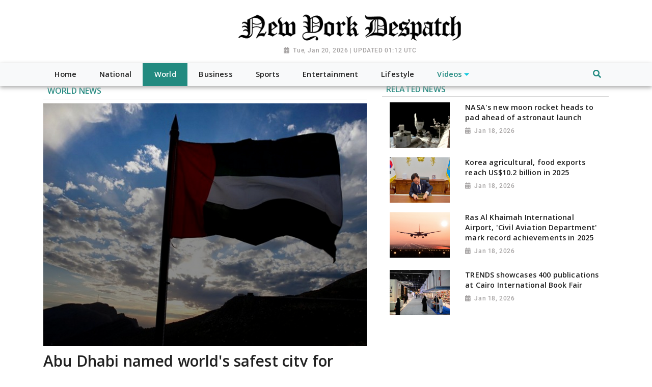

--- FILE ---
content_type: text/html; charset=utf-8
request_url: https://www.newyorkdespatch.com/world/?page=3
body_size: 8087
content:

<!doctype html>
<html lang="en">
  <head>


        
        <meta charset="utf-8">
        <meta name="viewport" content="width=device-width, initial-scale=1, shrink-to-fit=no">
        <meta name="description" content="New York Despatch">
        <meta name="keywords" content="">
        <meta name="author" content="">
        <title>New York Despatch</title>


        <link rel="canonical" href="https://www.newyorkdespatch.com">
        <meta content="New York Despatch" property="og:title">
        <meta content="New York Despatch" property="og:description">
        <meta content="New York Despatch" property="og:site_name">
        <meta content="website" property="og:type">
        <meta content="https://www.newyorkdespatch.com/" property="og:url">
        <meta content="https://worldnewsn.s3.amazonaws.com/media/images/new-york-despatch.png" property="og:image">
        <meta name="twitter:card" content="summary" />
        <meta name="twitter:site" content="https://twitter.com/wnn_net" />
        <meta name="twitter:title" content="New York Despatch" />
        <meta name="twitter:description" content="New York Despatch" />
        <meta name="twitter:image" content="https://worldnewsn.s3.amazonaws.com/media/images/new-york-despatch.png" />

        
    <!--favicon-->
       <link rel="apple-touch-icon" sizes="57x57" href="https://worldnewsn.s3.amazonaws.com/media/images/apple-icon-57x57_R8H8IdB.png">
		<link rel="apple-touch-icon" sizes="60x60" href="https://worldnewsn.s3.amazonaws.com/media/images/apple-icon-60x60_XMGjs59.png">
		<link rel="apple-touch-icon" sizes="76x76" href="https://worldnewsn.s3.amazonaws.com/media/images/apple-icon-76x76_TrDnlPx.png">
		<link rel="icon" type="image/png" sizes="192x192"  href="https://worldnewsn.s3.amazonaws.com/media/images/android-icon-192x192_EboCI2U.png">
		<link rel="icon" type="image/png" sizes="32x32" href="https://worldnewsn.s3.amazonaws.com/media/images/favicon-32x32_lbY5jJS.png">
      <!-- favicon end-->
    <!-- Bootstrap core CSS -->
    <link href="https://worldnewsn.s3.amazonaws.com/static/assets/css/fontawesome-all.min.css" rel="stylesheet">
    <link href="https://worldnewsn.s3.amazonaws.com/static/assets/css/bootstrap.min.css" rel="stylesheet">
    <link href="https://worldnewsn.s3.amazonaws.com/static/assets/css/lightslider.min.css" rel="stylesheet">
      <link href="https://worldnewsn.s3.amazonaws.com/static/assets/css/template4.css" rel="stylesheet"/>
      

      
      
        <!-- Google Tag Manager -->
<script>(function(w,d,s,l,i){w[l]=w[l]||[];w[l].push({'gtm.start':
new Date().getTime(),event:'gtm.js'});var f=d.getElementsByTagName(s)[0],
j=d.createElement(s),dl=l!='dataLayer'?'&l='+l:'';j.async=true;j.src=
'https://www.googletagmanager.com/gtm.js?id='+i+dl;f.parentNode.insertBefore(j,f);
})(window,document,'script','dataLayer','GTM-NQTDP5P');</script>
<!-- End Google Tag Manager -->

<script type="application/ld+json">
{
  "@context": "http://schema.org/",
  "@type": "WebSite",
  "name": "New York Despatch",
  "url": "https://www.newyorkdespatch.com/",
  "potentialAction": {
    "@type": "SearchAction",
    "target": "https://www.newyorkdespatch.com/search/?query={search_term_string}",
    "query-input": "required name=search_term_string"
  }
}
</script>

<script type="application/ld+json">
{
  "@context": "http://schema.org",
  "@type": "NewsMediaOrganization",
  "name": "New York Despatch",
  "url": "https://www.newyorkdespatch.com/",
  "logo": "https://worldnewsn.s3.amazonaws.com/media/images/newyork-dispatch-logo_1_krimntB.png",
  "sameAs": [
    "https://www.facebook.com/worldnewsnetwork.net",
    "https://twitter.com/WorldNewsNetwo3"
  ]
}
</script>
      
  </head>

  <body>
    
      <!-- Google Tag Manager (noscript) -->
<noscript><iframe src="https://www.googletagmanager.com/ns.html?id=GTM-NQTDP5P"
height="0" width="0" style="display:none;visibility:hidden"></iframe></noscript>
<!-- End Google Tag Manager (noscript) -->
    
    
    <header class="clearfix index7-header header-wrapper">
    <nav class="navbar navbar-expand-md navbar-light bg-white fixed-top d-block no-padding">
            <div class="clearfix top-header-wrapper">
        <div class="container d-block">
            <div class="row top-header align-items-center">
<!--
                <div class="position-relative  header-search-wrapper col-xl-3 col-lg-4 col-md-4 col-sm-6 col-4">
                               <div class="clearfix header-search border expand-search px-1 ml-auto">
                                  <form class="form-inline search-form my-lg-0 no-padding rounded-0" action="/search/" method="get">
                                    <input class="form-control full-width mr-sm-2 mr-0" name="query" type="text"  aria-label="Search" placeholder="Search Here">
                                    <button class="btn no-bg no-padding" type="submit"><span class="fas fa-search"></span></button>
                                  </form>
                              </div>
                      </div>
-->
                 <div class="col-xl-5 offset-lg-4 col-lg-4 col-md-5 col-sm-6 col-xs-5 header-logo my-2">
                    <a href="/" class="navbar-brand d-block">
                        <img src="https://worldnewsn.s3.amazonaws.com/media/images/new-york-despatch.png" class="img-fluid mt-2" alt="Brand Logo"/>
                    </a>
                     <p class="date-wrapper text-center"><span class="date">Tue, Jan 20, 2026 | UPDATED 01:12 UTC</span></p>
                </div>
<!--
                <div class="col-xl-2 offset-xl-1 col-lg-3 text-right col-md-3 col-sm-4 col-xs-3 d-none d-md-block social-list-wrapper">
                    <ul class="social-list navbar-nav mr-auto d-flex text-center justify-content-end">
                        <li class="d-inline-block p-1 border  list-item facebook"><a href="" class="social-link fab fa-facebook-f"></a></li>
                        <li class="d-inline-block p-1 border mx-3  list-item twitter"><a href="" class="social-link fab fa-twitter"></a></li>
                         <li class="d-inline-block p-1 border  list-item google"><a href="" class="social-link fab fa-google-plus-g"></a></li>
                         <li class="d-inline-block p-2 border mx-2 list-item rss"><a href="" class="social-link fas fa-rss"></a></li>
                    </ul>
                </div>
-->
            </div>
        </div>
        </div>
            <div class="clearfix main-header-wrapper bg-light">
        <div class="container d-block">
            <div class="row bottom-header">
                <div class="col">
                     <button class="navbar-toggler" type="button" data-toggle="collapse" data-target="#navbarsExampleDefault" aria-controls="navbarsExampleDefault" aria-expanded="false" aria-label="Toggle navigation">
                    <span class="navbar-toggler-icon"></span>
                  </button>
                     <div class="position-relative d-md-none header-search-wrapper float-right header-mobile-search p-0">
                               <div class="clearfix header-search px-2 ml-auto" data-toggle-class="expand-search">
                                  <form class="form-inline my-lg-0 no-padding rounded-0" data-form="expand-search" action="/search/" method="get">
                                    <input class="form-control mr-sm-2 mr-0" name="query" type="text"  aria-label="Search">
                                    <button class="btn no-bg no-padding" type="submit"><span class="fas fa-search"></span></button>
                                  </form>
                              </div>
                      </div>
                  <div class="collapse navbar-collapse menu-wrapper" id="navbarsExampleDefault">
                    <ul class="main-menu-list navbar-nav main-menu-list text-sm-center">
                      <li class="nav-item py-1  border-left-1 border-right-1">
                        <a class="nav-link" href="/"><span class="text">Home</span></a>
                      </li>
                      
                          <li class="nav-item py-1   ">
                              <a class="nav-link " href="/national/">

                                  <span class="text">National</span></a>
                                    
                          </li>
                        
                          <li class="nav-item py-1   active">
                              <a class="nav-link " href="/world/">

                                  <span class="text">World</span></a>
                                    
                          </li>
                        
                          <li class="nav-item py-1   ">
                              <a class="nav-link " href="/business/">

                                  <span class="text">Business</span></a>
                                    
                          </li>
                        
                          <li class="nav-item py-1   ">
                              <a class="nav-link " href="/sports/">

                                  <span class="text">Sports</span></a>
                                    
                          </li>
                        
                          <li class="nav-item py-1   ">
                              <a class="nav-link " href="/entertainment/">

                                  <span class="text">Entertainment</span></a>
                                    
                          </li>
                        
                          <li class="nav-item py-1   ">
                              <a class="nav-link " href="/lifestyle/">

                                  <span class="text">Lifestyle</span></a>
                                    
                          </li>
                        
                          <li class="nav-item py-1 mega-menu-conatiner dropdown video ">
                              <a class="nav-link  dropdown-toggle" href="/videos/">

                                  <span class="text">Videos</span></a>
                                    
                                      <div class="dropdown-menu">
                                          
                                          
                                          <a class="dropdown-item" href="/videos/others"><span class="text">Others</span></a>
                                          
                                          
                                          
                                          <a class="dropdown-item" href="/videos/sports"><span class="text">Sports</span></a>
                                          
                                          
                                          
                                          <a class="dropdown-item" href="/videos/entertainment"><span class="text">Entertainment</span></a>
                                          
                                          
                                          
                                          <a class="dropdown-item" href="/videos/world"><span class="text">World</span></a>
                                          
                                          
                                        </div>
                                      
                          </li>
                        

                        <li class="nav-item position-relative col d-none d-md-block header-search-wrapper p-0">
                               <div class="clearfix header-search px-2 py-1 ml-auto mr-0" data-toggle-class="expand-search">
                                  <form class="form-inline my-2 my-lg-0 no-padding rounded-0" data-form="expand-search" action="/search/" method="get">
                                    <input class="form-control mr-sm-2 mr-0" name="query" type="text"  aria-label="Search">
                                    <button class="btn no-bg no-padding" type="button"><span class="fas fa-search"></span></button>
                                  </form>
                              </div>
                          </li>

                    </ul>
                  </div>
                </div>
            </div>
        </div>
        </div>


    </nav>
</header>
    

    
  <main role="main" class="main-content-wrapper home-page pt-2 pb-5" style="margin-top: 172px;">
   <div class="index7-main">
              <section class="setion-0 news-wrapper news-full-page pt-4 mb-4">
            <div class="container">
            <div class="row">
                 <div class="col-lg-7 col-xl-7 col-md-7 col-sm-12 col-xs-12 hero-card-slider top-left-block">
                     <div class="row">
                        <div class="col-12">
                            <div class="category-title clearfix mb-2 border-bottom-1">
                            <h1 class="title"><span class="inner-block px-2 py-1">World News</span></h1>
                        </div>
                         </div>
                     </div>
                   <div class="row">
                        <div class="col-12 article-wrapper mb-4">
                         
                             <article class="content-wrapper">
                               <header>
                               <a href="/news/abu-dhabi-named-worlds-safest-city-for-10th-consecutive-year202601181328050006/">
                               <div class="img-container">
                                <img src="https://worldnewsn.s3.amazonaws.com/media/images/6abudhabi_jan18.jpg" alt="Representative Image" class="img-fluid img full-page">
                                </div>
                                 <h2 class="title large mb-2">Abu Dhabi named world&#39;s safest city for 10th consecutive year</h2>
                                   <p class="date-wrapper medium"><span class="date">Jan 18, 2026</span></p>
                                   </a>
                                </header>
                                 <p class="text">Abu Dhabi [UAE], January 18: Abu Dhabi has retained its position as the world's safest city for the tenth consecutive year since 2017, according to an international report released by Numbeo, one of the the world's largest cost of living databases and a crowdsourced global resource for quality of life data.</p>
                                 <a class="read-more text-right float-right" href="/news/abu-dhabi-named-worlds-safest-city-for-10th-consecutive-year202601181328050006/">Read More...</a>
                            </article>
                         
                    </div>
                    </div>
                </div>
                            <div class="col-lg-5 col-xl-5 col-md-5 col-sm-12 col-xs-12 top-right-block">
                             <div class="row">
       <div class="col-12">

                        <div class="category-title clearfix border-bottom-1">
                            <h2 class="title" style="margin:0;"><span class="inner-block px-2 py-1">related news</span> <!-- <a href="" class="link view-more text-right">View More</a> --></h2>
                        </div>
                    </div>
          </div>
                    <div class="col-12 avtaar-wrapper">

                            
                            <div class="row avtaar-list">
                                <div class="col-4 img-container avtaar-thumbnil">
                                    <a href="/news/nasas-new-moon-rocket-heads-to-pad-ahead-of-astronaut-launch202601181328050005/">
                                    <img src="https://worldnewsn.s3.amazonaws.com/media/images/5NASA_jan18.jpg" class="img-fluid img" alt="Representative Image">
                                    </a>
                                </div>
                                <div class="col-8 avtaar-content-block">
                                    <a href="/news/nasas-new-moon-rocket-heads-to-pad-ahead-of-astronaut-launch202601181328050005/">
                                    <h2 class="title small">NASA&#39;s new moon rocket heads to pad ahead of astronaut launch</h2></a>
                                    <p class="date-wrapper"><span class="date">Jan 18, 2026</span></p>
<!--                                    <p class="desc small">Washington [US], January 18: The US National Aeronautics and Space Administration (NASA) announced on Saturday the start of transferring its new giant rocket to the launch pad at the Kennedy Space Centre, in preparation for a high-stakes mission scheduled for early February that aims to send astronauts around the Moon and return them to Earth. It will be the first crewed lunar flight of its kind in more than 50 years.</p>-->
                                </div>
                            </div>
                            
                            <div class="row avtaar-list">
                                <div class="col-4 img-container avtaar-thumbnil">
                                    <a href="/news/korea-agricultural-food-exports-reach-us102-billion-in-2025202601181328050004/">
                                    <img src="https://worldnewsn.s3.amazonaws.com/media/images/4seolsouthkorea_jan18.jpg" class="img-fluid img" alt="Representative Image">
                                    </a>
                                </div>
                                <div class="col-8 avtaar-content-block">
                                    <a href="/news/korea-agricultural-food-exports-reach-us102-billion-in-2025202601181328050004/">
                                    <h2 class="title small">Korea agricultural, food exports reach US$10.2 billion in 2025</h2></a>
                                    <p class="date-wrapper"><span class="date">Jan 18, 2026</span></p>
<!--                                    <p class="desc small">Seoul [South Korea], January 18: Data released on Sunday by the Korea Agro-Fisheries and Food Trade Corporation showed that the value of the Republic of Korea's agricultural and food exports reached US$10.2 billion last year.</p>-->
                                </div>
                            </div>
                            
                            <div class="row avtaar-list">
                                <div class="col-4 img-container avtaar-thumbnil">
                                    <a href="/news/ras-al-khaimah-international-airport-civil-aviation-department-mark-record-achievements-in-2025202601181328050003/">
                                    <img src="https://worldnewsn.s3.amazonaws.com/media/images/3aviation_jan18.jpg" class="img-fluid img" alt="Representative Image">
                                    </a>
                                </div>
                                <div class="col-8 avtaar-content-block">
                                    <a href="/news/ras-al-khaimah-international-airport-civil-aviation-department-mark-record-achievements-in-2025202601181328050003/">
                                    <h2 class="title small">Ras Al Khaimah International Airport, &#39;Civil Aviation Department&#39; mark record achievements in 2025</h2></a>
                                    <p class="date-wrapper"><span class="date">Jan 18, 2026</span></p>
<!--                                    <p class="desc small">Ras Al Khaimah [UAE], January 18: Ras Al Khaimah International Airport recorded a significant milestone by surpassing the one-million-passenger mark during the past year, with total passenger numbers reaching 1,000,303, achieving notable growth compared to the previous year. The achievement reflects the accelerated pace of development and reinforces the airport's position as a promising regional hub for air transport.</p>-->
                                </div>
                            </div>
                            
                            <div class="row avtaar-list">
                                <div class="col-4 img-container avtaar-thumbnil">
                                    <a href="/news/trends-showcases-400-publications-at-cairo-international-book-fair202601181328050002/">
                                    <img src="https://worldnewsn.s3.amazonaws.com/media/images/2bookfair_jan18.jpg" class="img-fluid img" alt="Representative Image">
                                    </a>
                                </div>
                                <div class="col-8 avtaar-content-block">
                                    <a href="/news/trends-showcases-400-publications-at-cairo-international-book-fair202601181328050002/">
                                    <h2 class="title small">TRENDS showcases 400 publications at Cairo International Book Fair</h2></a>
                                    <p class="date-wrapper"><span class="date">Jan 18, 2026</span></p>
<!--                                    <p class="desc small">Abu Dhabi [UAE], January 18: TRENDS Research and Advisory is participating for the fifth consecutive year in the 57th edition of the Cairo International Book Fair, presenting more than 400 publications alongside a comprehensive programme of research and knowledge events.</p>-->
                                </div>
                            </div>
                            
                    </div>
            </div>
                </div>
                </div>
                </section>
        <section class="section-1 category-section clearfix mt-4 mb-4">
            <div class="container">
                <div class="row category-more-news-wrapper">
                    <div class="col-12">
                        <!-- all latest news wrap in this section---->
                        <div class="category-title clearfix mb-2 border-bottom-1">
                            <h3 class="title"><span class="inner-block px-2 py-1">More News</span></h3>
                        </div>
                        <div class="row">


                            
                            <div class="col-lg-4 col-md-4 col-sm-12 col-12 card-wrapper content-wrapper">
                                <div class="card">
                                    <div class="img-container">
                                         <img src="https://worldnewsn.s3.amazonaws.com/media/images/1southkorea_jan18.jpg" class="img-fluid img" alt="Representative Image">
                                    </div>
                                    <div class="content-block">
                                        <a href="/news/major-fire-breaks-out-in-slum-area-of-south-koreas-gangnam-district202601181328050001/">
                                            <h3 class="title">Major fire breaks out in slum area of South Korea&#39;s Gangnam district</h3>
                                        </a>
                                        <p class="date-wrapper"><span class="date">Jan 18, 2026</span></p>
                                        <p class="text">Seoul [South Korea], January 18: Nearly 300 South Korean firefighters were deployed on Friday to fight a...</p>
                                    </div>
                                </div>
                            </div>
                            
                            <div class="col-lg-4 col-md-4 col-sm-12 col-12 card-wrapper content-wrapper">
                                <div class="card">
                                    <div class="img-container">
                                         <img src="https://worldnewsn.s3.amazonaws.com/media/images/8France_Jan17.jpg" class="img-fluid img" alt="Representative image">
                                    </div>
                                    <div class="content-block">
                                        <a href="/news/france-replaces-the-us-as-the-intelligence-leader-for-ukraine202601171146140001/">
                                            <h3 class="title">France replaces the US as the intelligence leader for Ukraine</h3>
                                        </a>
                                        <p class="date-wrapper"><span class="date">Jan 17, 2026</span></p>
                                        <p class="text">Paris [France], January 17: In his New Year&#39;s message on January 15, French President Emmanuel Macron stated...</p>
                                    </div>
                                </div>
                            </div>
                            
                            <div class="col-lg-4 col-md-4 col-sm-12 col-12 card-wrapper content-wrapper">
                                <div class="card">
                                    <div class="img-container">
                                         <img src="https://worldnewsn.s3.amazonaws.com/media/images/20US_Jan17.jpg" class="img-fluid img" alt="Representative image">
                                    </div>
                                    <div class="content-block">
                                        <a href="/news/us-stocks-decline-amid-fed-leadership-uncertainty202601171050030020/">
                                            <h3 class="title">U.S. stocks decline amid Fed leadership uncertainty</h3>
                                        </a>
                                        <p class="date-wrapper"><span class="date">Jan 17, 2026</span></p>
                                        <p class="text">Washington [US], January 17: U.S. stocks ended slightly lower on Friday, as the market grappled with heightened...</p>
                                    </div>
                                </div>
                            </div>
                            


                        </div>
                        <div class="col-sm-12">
                        <div class="row avtaar-wrapper mt-4">
                            
                            <div class="col-lg-6 col-md-6 col-sm-6 col-xs-6 ">
                                <div class="row avtaar-list">
                                    <div class="col-4 pr-0 img-container avtaar-thumbnil">
                                        <img src="https://worldnewsn.s3.amazonaws.com/media/images/19WHouse_Jan17.jpg" class="img-fluid img" alt="Representative image">
                                    </div>
                                    <div class="col-8 pr-0 avtaar-content-block">
                                        <a href="/news/white-house-names-members-of-gaza-peace-board-chaired-by-trump202601171050030019/">
                                            <h3 class="title small">White House names members of Gaza peace board chaired by Trump</h3>
                                        </a>
                                        <p class="date-wrapper"><span class="date">Jan 17, 2026</span></p>

                                    </div>
                                </div>
                            </div>
                            
                            <div class="col-lg-6 col-md-6 col-sm-6 col-xs-6 ">
                                <div class="row avtaar-list">
                                    <div class="col-4 pr-0 img-container avtaar-thumbnil">
                                        <img src="https://worldnewsn.s3.amazonaws.com/media/images/18Trump_Jan17.jpg" class="img-fluid img" alt="Representative image">
                                    </div>
                                    <div class="col-8 pr-0 avtaar-content-block">
                                        <a href="/news/trump-to-restart-mediation-of-egypt-ethiopia-dispute-over-nile-water202601171050030018/">
                                            <h3 class="title small">Trump to restart mediation of Egypt-Ethiopia dispute over Nile water</h3>
                                        </a>
                                        <p class="date-wrapper"><span class="date">Jan 17, 2026</span></p>

                                    </div>
                                </div>
                            </div>
                            
                            <div class="col-lg-6 col-md-6 col-sm-6 col-xs-6 ">
                                <div class="row avtaar-list">
                                    <div class="col-4 pr-0 img-container avtaar-thumbnil">
                                        <img src="https://worldnewsn.s3.amazonaws.com/media/images/17US_Jan17.jpg" class="img-fluid img" alt="Representative image">
                                    </div>
                                    <div class="col-8 pr-0 avtaar-content-block">
                                        <a href="/news/us-justice-department-investigating-minnesota-governor-minneapolis-mayor-report202601171050030017/">
                                            <h3 class="title small">U.S. Justice Department investigating Minnesota governor, Minneapolis Mayor: report</h3>
                                        </a>
                                        <p class="date-wrapper"><span class="date">Jan 17, 2026</span></p>

                                    </div>
                                </div>
                            </div>
                            
                            <div class="col-lg-6 col-md-6 col-sm-6 col-xs-6 ">
                                <div class="row avtaar-list">
                                    <div class="col-4 pr-0 img-container avtaar-thumbnil">
                                        <img src="https://worldnewsn.s3.amazonaws.com/media/images/16Rubio_Jan17.jpg" class="img-fluid img" alt="Representative image">
                                    </div>
                                    <div class="col-8 pr-0 avtaar-content-block">
                                        <a href="/news/rubio-trumps-son-in-law-named-to-gaza-peace-board-chaired-by-trump202601171050030016/">
                                            <h3 class="title small">Rubio, Trump&#39;s son-in-law named to Gaza Peace Board chaired by Trump</h3>
                                        </a>
                                        <p class="date-wrapper"><span class="date">Jan 17, 2026</span></p>

                                    </div>
                                </div>
                            </div>
                            
                            <div class="col-lg-6 col-md-6 col-sm-6 col-xs-6 ">
                                <div class="row avtaar-list">
                                    <div class="col-4 pr-0 img-container avtaar-thumbnil">
                                        <img src="https://worldnewsn.s3.amazonaws.com/media/images/15Thailand_Jan17.jpg" class="img-fluid img" alt="Representative image">
                                    </div>
                                    <div class="col-8 pr-0 avtaar-content-block">
                                        <a href="/news/thailand-sets-up-economic-diplomacy-plan-to-navigate-volatile-global-trade202601171050030015/">
                                            <h3 class="title small">Thailand sets up economic diplomacy plan to navigate volatile global trade</h3>
                                        </a>
                                        <p class="date-wrapper"><span class="date">Jan 17, 2026</span></p>

                                    </div>
                                </div>
                            </div>
                            
                            <div class="col-lg-6 col-md-6 col-sm-6 col-xs-6 ">
                                <div class="row avtaar-list">
                                    <div class="col-4 pr-0 img-container avtaar-thumbnil">
                                        <img src="https://worldnewsn.s3.amazonaws.com/media/images/14Malaysia_Jan17.jpg" class="img-fluid img" alt="Representative image">
                                    </div>
                                    <div class="col-8 pr-0 avtaar-content-block">
                                        <a href="/news/malaysia-suspends-military-police-procurements-over-corruption-investigations202601171050030014/">
                                            <h3 class="title small">Malaysia suspends military, police procurements over corruption investigations</h3>
                                        </a>
                                        <p class="date-wrapper"><span class="date">Jan 17, 2026</span></p>

                                    </div>
                                </div>
                            </div>
                            
                            <div class="col-lg-6 col-md-6 col-sm-6 col-xs-6 ">
                                <div class="row avtaar-list">
                                    <div class="col-4 pr-0 img-container avtaar-thumbnil">
                                        <img src="https://worldnewsn.s3.amazonaws.com/media/images/13SKorea_Jan17.jpg" class="img-fluid img" alt="Representative image">
                                    </div>
                                    <div class="col-8 pr-0 avtaar-content-block">
                                        <a href="/news/s-koreas-ex-president-yoon-sentenced-to-5-years-in-prison-on-arrest-obstruction-charges202601171050030013/">
                                            <h3 class="title small">S. Korea&#39;s ex-president Yoon sentenced to 5 years in prison on arrest obstruction charges</h3>
                                        </a>
                                        <p class="date-wrapper"><span class="date">Jan 17, 2026</span></p>

                                    </div>
                                </div>
                            </div>
                            
                            <div class="col-lg-6 col-md-6 col-sm-6 col-xs-6 ">
                                <div class="row avtaar-list">
                                    <div class="col-4 pr-0 img-container avtaar-thumbnil">
                                        <img src="https://worldnewsn.s3.amazonaws.com/media/images/12Japan_Jan17.jpg" class="img-fluid img" alt="Representative image">
                                    </div>
                                    <div class="col-8 pr-0 avtaar-content-block">
                                        <a href="/news/52-magnitude-quake-hits-hokkaido-japan-gfz202601171050030012/">
                                            <h3 class="title small">5.2-magnitude quake hits Hokkaido, Japan - GFZ</h3>
                                        </a>
                                        <p class="date-wrapper"><span class="date">Jan 17, 2026</span></p>

                                    </div>
                                </div>
                            </div>
                            
                            <div class="col-lg-6 col-md-6 col-sm-6 col-xs-6 ">
                                <div class="row avtaar-list">
                                    <div class="col-4 pr-0 img-container avtaar-thumbnil">
                                        <img src="https://worldnewsn.s3.amazonaws.com/media/images/11Venezuela_Jan17.jpg" class="img-fluid img" alt="Representative image">
                                    </div>
                                    <div class="col-8 pr-0 avtaar-content-block">
                                        <a href="/news/a-new-battle-in-venezuela202601171050030011/">
                                            <h3 class="title small">A new battle in Venezuela</h3>
                                        </a>
                                        <p class="date-wrapper"><span class="date">Jan 17, 2026</span></p>

                                    </div>
                                </div>
                            </div>
                            
                            <div class="col-lg-6 col-md-6 col-sm-6 col-xs-6 ">
                                <div class="row avtaar-list">
                                    <div class="col-4 pr-0 img-container avtaar-thumbnil">
                                        <img src="https://worldnewsn.s3.amazonaws.com/media/images/10Australia_Jan17.jpg" class="img-fluid img" alt="Representative image">
                                    </div>
                                    <div class="col-8 pr-0 avtaar-content-block">
                                        <a href="/news/australia-has-blocked-nearly-5-million-social-media-accounts-belonging-to-people-under-16202601171050030010/">
                                            <h3 class="title small">Australia has blocked nearly 5 million social media accounts belonging to people under 16</h3>
                                        </a>
                                        <p class="date-wrapper"><span class="date">Jan 17, 2026</span></p>

                                    </div>
                                </div>
                            </div>
                            
                            <div class="col-lg-6 col-md-6 col-sm-6 col-xs-6 ">
                                <div class="row avtaar-list">
                                    <div class="col-4 pr-0 img-container avtaar-thumbnil">
                                        <img src="https://worldnewsn.s3.amazonaws.com/media/images/9US_Jan17.jpg" class="img-fluid img" alt="Representative image">
                                    </div>
                                    <div class="col-8 pr-0 avtaar-content-block">
                                        <a href="/news/us-lawmakers-visit-denmark-offer-reassurance-regarding-greenland202601171050030009/">
                                            <h3 class="title small">US lawmakers visit Denmark, offer reassurance regarding Greenland</h3>
                                        </a>
                                        <p class="date-wrapper"><span class="date">Jan 17, 2026</span></p>

                                    </div>
                                </div>
                            </div>
                            
                            <div class="col-lg-6 col-md-6 col-sm-6 col-xs-6 ">
                                <div class="row avtaar-list">
                                    <div class="col-4 pr-0 img-container avtaar-thumbnil">
                                        <img src="https://worldnewsn.s3.amazonaws.com/media/images/7Vietnam_Jan17.jpg" class="img-fluid img" alt="Representative image">
                                    </div>
                                    <div class="col-8 pr-0 avtaar-content-block">
                                        <a href="/news/make-vietnam-more-attractive202601171050030007/">
                                            <h3 class="title small">Make Vietnam more attractive</h3>
                                        </a>
                                        <p class="date-wrapper"><span class="date">Jan 17, 2026</span></p>

                                    </div>
                                </div>
                            </div>
                            
                            <div class="col-lg-6 col-md-6 col-sm-6 col-xs-6 ">
                                <div class="row avtaar-list">
                                    <div class="col-4 pr-0 img-container avtaar-thumbnil">
                                        <img src="https://worldnewsn.s3.amazonaws.com/media/images/6US_Jan17.jpg" class="img-fluid img" alt="Representative image">
                                    </div>
                                    <div class="col-8 pr-0 avtaar-content-block">
                                        <a href="/news/when-the-us-and-taiwan-reached-a-mega-trade-agreement202601171050030006/">
                                            <h3 class="title small">When the US and Taiwan reached a &#34;mega&#34; trade agreement</h3>
                                        </a>
                                        <p class="date-wrapper"><span class="date">Jan 17, 2026</span></p>

                                    </div>
                                </div>
                            </div>
                            
                            <div class="col-lg-6 col-md-6 col-sm-6 col-xs-6 ">
                                <div class="row avtaar-list">
                                    <div class="col-4 pr-0 img-container avtaar-thumbnil">
                                        <img src="https://worldnewsn.s3.amazonaws.com/media/images/5US_Jan17.jpg" class="img-fluid img" alt="Representative image">
                                    </div>
                                    <div class="col-8 pr-0 avtaar-content-block">
                                        <a href="/news/us-warns-of-military-activity-in-mexican-and-central-american-airspace202601171050030005/">
                                            <h3 class="title small">US warns of &#39;military activity&#39; in Mexican and Central American airspace</h3>
                                        </a>
                                        <p class="date-wrapper"><span class="date">Jan 17, 2026</span></p>

                                    </div>
                                </div>
                            </div>
                            
                            <div class="col-lg-6 col-md-6 col-sm-6 col-xs-6 ">
                                <div class="row avtaar-list">
                                    <div class="col-4 pr-0 img-container avtaar-thumbnil">
                                        <img src="https://worldnewsn.s3.amazonaws.com/media/images/4Trump_Jan17.jpg" class="img-fluid img" alt="Representative image">
                                    </div>
                                    <div class="col-8 pr-0 avtaar-content-block">
                                        <a href="/news/trump-threatens-to-impose-tariffs-on-countries-that-do-not-support-the-greenland-plan202601171050030004/">
                                            <h3 class="title small">Trump threatens to impose tariffs on countries that do not support the Greenland plan</h3>
                                        </a>
                                        <p class="date-wrapper"><span class="date">Jan 17, 2026</span></p>

                                    </div>
                                </div>
                            </div>
                            
                            <div class="col-lg-6 col-md-6 col-sm-6 col-xs-6 ">
                                <div class="row avtaar-list">
                                    <div class="col-4 pr-0 img-container avtaar-thumbnil">
                                        <img src="https://worldnewsn.s3.amazonaws.com/media/images/3Trump_Jan17.jpg" class="img-fluid img" alt="Representative image">
                                    </div>
                                    <div class="col-8 pr-0 avtaar-content-block">
                                        <a href="/news/trump-selects-seven-people-for-the-founding-board-on-gaza202601171050030003/">
                                            <h3 class="title small">Trump selects seven people for the &#39;founding board&#39; on Gaza</h3>
                                        </a>
                                        <p class="date-wrapper"><span class="date">Jan 17, 2026</span></p>

                                    </div>
                                </div>
                            </div>
                            
                            <div class="col-lg-6 col-md-6 col-sm-6 col-xs-6 ">
                                <div class="row avtaar-list">
                                    <div class="col-4 pr-0 img-container avtaar-thumbnil">
                                        <img src="https://worldnewsn.s3.amazonaws.com/media/images/2Trump_Jan17.jpg" class="img-fluid img" alt="Representative image">
                                    </div>
                                    <div class="col-8 pr-0 avtaar-content-block">
                                        <a href="/news/new-research-refutes-trumps-claim-that-paracetamol-causes-autism202601171050030002/">
                                            <h3 class="title small">New research refutes Trump&#39;s claim that paracetamol causes autism</h3>
                                        </a>
                                        <p class="date-wrapper"><span class="date">Jan 17, 2026</span></p>

                                    </div>
                                </div>
                            </div>
                            
                            <div class="col-lg-6 col-md-6 col-sm-6 col-xs-6 ">
                                <div class="row avtaar-list">
                                    <div class="col-4 pr-0 img-container avtaar-thumbnil">
                                        <img src="https://worldnewsn.s3.amazonaws.com/media/images/1UN_Jan17.jpg" class="img-fluid img" alt="Representative image">
                                    </div>
                                    <div class="col-8 pr-0 avtaar-content-block">
                                        <a href="/news/guterres-in-london-for-80th-anniversary-of-first-un-general-assembly-meeting202601171050030001/">
                                            <h3 class="title small">Guterres in London for 80th anniversary of first UN General Assembly meeting</h3>
                                        </a>
                                        <p class="date-wrapper"><span class="date">Jan 17, 2026</span></p>

                                    </div>
                                </div>
                            </div>
                            
                            <div class="col-lg-6 col-md-6 col-sm-6 col-xs-6 ">
                                <div class="row avtaar-list">
                                    <div class="col-4 pr-0 img-container avtaar-thumbnil">
                                        <img src="https://worldnewsn.s3.amazonaws.com/media/images/20UK_jan16.jpg" class="img-fluid img" alt="Representative Image">
                                    </div>
                                    <div class="col-8 pr-0 avtaar-content-block">
                                        <a href="/news/uk-court-backs-cap-on-cross-border-card-fees202601160947390020/">
                                            <h3 class="title small">UK court backs cap on cross-border card fees</h3>
                                        </a>
                                        <p class="date-wrapper"><span class="date">Jan 16, 2026</span></p>

                                    </div>
                                </div>
                            </div>
                            
                        </div>
                        </div>
                    </div>
                </div>
            </div>
        </section>


       
              <section class="pagination-section">
    <div class="container">
      <div class="row pagination-wrapper">
        <div class="col-12 mt-5 pb-4 pagination-container">
            <ul class="pagination m-0 p-0 full-width d-md-flex d-inline-block align-items-center justify-content-center">
                
                    <li class="page-list mx-2 my-2 d-inline-block"><a class=" text page-item px-3 py-1 border" href="?page=2">Prev</a></li>
                

                
                    
                      
                        <li class="page-list mx-2 my-2 d-inline-block">
                          <a class="text page-item px-3 py-1  border" href="?page=1">1</a>
                        </li>
                      
                        <li class="page-list mx-2 my-2 d-inline-block">
                          <a class="text page-item px-3 py-1  border" href="?page=2">2</a>
                        </li>
                      
                        <li class="page-list mx-2 my-2 d-inline-block">
                          <a class="text page-item px-3 py-1 active border" href="?page=3">3</a>
                        </li>
                      
                        <li class="page-list mx-2 my-2 d-inline-block">
                          <a class="text page-item px-3 py-1  border" href="?page=4">4</a>
                        </li>
                      
                        <li class="page-list mx-2 my-2 d-inline-block">
                          <a class="text page-item px-3 py-1  border" href="?page=5">5</a>
                        </li>
                      
                        <li class="page-list mx-2 my-2 d-inline-block">
                          <a class="text page-item px-3 py-1  border" href="?page=6">6</a>
                        </li>
                      
                        <li class="page-list mx-2 my-2 d-inline-block">
                          <a class="text page-item px-3 py-1  border" href="?page=7">7</a>
                        </li>
                      
                        <li class="page-list mx-2 my-2 d-inline-block">
                          <a class="text page-item px-3 py-1  border" href="?page=8">8</a>
                        </li>
                      
                        <li class="page-elem-wrap dot">
                          <span>.........</span>
                        </li>
                        <li class="page-list mx-2 my-2 d-inline-block">
                          <a class="text page-item px-3 py-1 border" href="?page=371">371</a>
                        </li>
                    
                

                
                  <li class="page-list mx-2 my-2 d-inline-block"><a class="text page-item px-3 py-1 border" href="?page=4">Next</a></li>
                  
                    <li class="page-list mx-2 my-2 d-inline-block"><a class="text page-item px-3 py-1 border" href="?page=371">Last</a></li>
                  
                
            </ul>
        </div>
      </div>
   </div>
</section>
        


      </div>
</main>

    
     <footer class="index7-footer pt-5 pb-2">
      <div class="container">
      <div class="row pb-4">
        <div class="logo-part mt-2 col-sm-12 col-md-12  text-center align-item-center">

            <a href="/" class="navbar-brand">
                        <img src="https://worldnewsn.s3.amazonaws.com/media/images/new-york-despatch.png" class="img-fluid" alt="Brand Logo"/>
                    </a>
          </div>

            <div class="col-md-12 col-sm-12 col-xs-12 pt-3 social-list-wrapper text-center">
                    <ul class="social-list navbar-nav mr-auto text-right d-inline-block">
                       <li class="text-center d-inline-block p-1 border list-item facebook"><a href="https://www.facebook.com/worldnewsnetwork.net"  target="_blank" class="social-link fab fa-facebook-f"></a></li>
                        <li class="text-center d-inline-block p-1 border mx-1 list-item twitter"><a href="https://twitter.com/wnn_net"  target="_blank" class="social-link fab fa-twitter"></a></li>
                         <li class="text-center d-inline-block p-1 border  list-item google"><a href="#" target="_blank" class="social-link fab fa-google-plus-g"></a></li>
                    </ul>
                </div>


            <div class="col-md-12 col-sm-12 mt-4 text-center footer-link-wrapper">

                <ul class="d-inline-block footer-link-list mb-0">
                    
                      <li class="list-item d-inline-block">
                          <a href="/national/" class="footer-link">National</a>
                      </li>
                    
                      <li class="list-item d-inline-block">
                          <a href="/world/" class="footer-link">World</a>
                      </li>
                    
                      <li class="list-item d-inline-block">
                          <a href="/business/" class="footer-link">Business</a>
                      </li>
                    
                      <li class="list-item d-inline-block">
                          <a href="/sports/" class="footer-link">Sports</a>
                      </li>
                    
                      <li class="list-item d-inline-block">
                          <a href="/entertainment/" class="footer-link">Entertainment</a>
                      </li>
                    
                      <li class="list-item d-inline-block">
                          <a href="/lifestyle/" class="footer-link">Lifestyle</a>
                      </li>
                    
                      <li class="list-item d-inline-block">
                          <a href="/videos/" class="footer-link">Videos</a>
                      </li>
                    
                </ul>
            </div>


        </div>
        <div class="row bottom-footer pb-2 pt-2 border-top-1 justify-content-center">
                <div class="col-12 copy-right-wrapper text-center">
                    <p class="copy text"><span class="copyright link">Copyright &copy; 2018</span><span class="seprator d-inline-block mx-2">|</span> <a class=" link" href="/terms/">Terms &amp; Condition</a><span class="text d-inline-block mx-2">|</span><a href="/contact/" class="link">Contact Us</a></p>
                </div>
        </div>
        </div>
    </footer>

    <style>

        .social-list-wrapper .social-list .list-item.facebook{
            background-color: #808080;
        }

        .social-list-wrapper .social-list .list-item.facebook:hover{
            background-color: #3b5998;
        }

        .social-list-wrapper .social-list .list-item.twitter{
            background-color: #808080;
        }

        .social-list-wrapper .social-list .list-item.twitter:hover{
            background-color: #1da1f2;
        }


        footer .bottom-footer .copy-right-wrapper .link{
            font-size: .695rem;
        }

    </style>
    


    <!-- Bootstrap core JavaScript
    ================================================== -->
    <!-- Placed at the end of the document so the pages load faster -->
       <script src="https://ajax.googleapis.com/ajax/libs/jquery/3.3.1/jquery.min.js"></script>
    <script>window.jQuery || document.write('<script src="/static/assets/js/jquery.js"><'+'/'+'script>');</script>
       <script src="https://worldnewsn.s3.amazonaws.com/static/assets/js/bootstrap.bundle.js"></script>
       <script src="https://worldnewsn.s3.amazonaws.com/static/assets/js/lightslider.min.js"></script>
    <script src="https://worldnewsn.s3.amazonaws.com/static/assets/js/main.js"></script>
    

    
  </body>
</html>

--- FILE ---
content_type: text/plain
request_url: https://www.google-analytics.com/j/collect?v=1&_v=j102&a=542984698&t=pageview&_s=1&dl=https%3A%2F%2Fwww.newyorkdespatch.com%2Fworld%2F%3Fpage%3D3&ul=en-us%40posix&dt=New%20York%20Despatch&sr=1280x720&vp=1280x720&_u=YEBAAAABAAAAAC~&jid=2066701932&gjid=1359914516&cid=968187669.1768941429&tid=UA-124221543-1&_gid=1696476563.1768941429&_r=1&_slc=1&gtm=45He61f0n81NQTDP5Pza200&gcd=13l3l3l3l1l1&dma=0&tag_exp=103116026~103200004~104527906~104528500~104684208~104684211~105391252~115938465~115938469~116682877~117041587&z=1816155066
body_size: -452
content:
2,cG-8GFFYV37W4